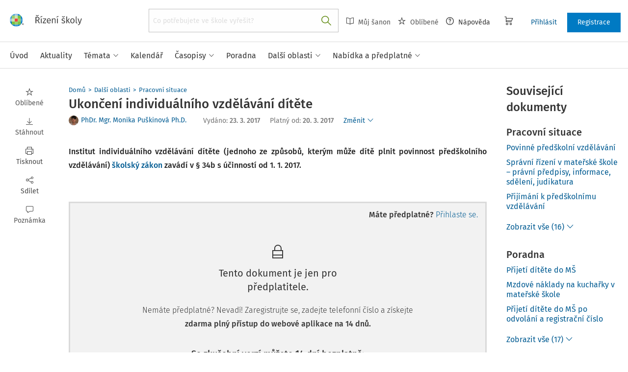

--- FILE ---
content_type: text/css
request_url: https://online-admin.rizeniskoly.cz/css/print.css?v=2.2.5
body_size: 3744
content:
/*addition to print styles from type.scss*/

body{
	padding:0 15pt !important;
	width:100%;
	/*overflow:hidden;*/
}

.row{
	margin:0 !important;
}

.column, .columns{
	float:none !important ;
	padding:0 !important;
	margin:0 !important;
	width:100% !important;
	flex: 0 0 100% !important;
	max-width: none !important;
}

.sections-divider{
	left: 0 !important;
}

/*
div.table{
	width:100%;
	border-top:1px solid #d8dbdd;
}

div.table .thead{
	display:none;
}

div.table .columns, div.table .column{
	float:left !important ;
	width:auto !important;
	padding-top:10pt !important;
}

div.table .columns.large-1{width:auto !important;}
div.table .columns.large-2{width:16% !important;}
div.table .columns.large-3{width:25% !important;}
div.table .columns.large-4{width:33% !important;}
div.table .columns.large-5{width:41% !important;}
div.table .columns.large-6{width:50% !important;}
*/


.owl-carousel,
.owl-wrapper-outer,
.owl-wrapper,
.owl-stage,
.owl-item{width:auto !important; transform:none !important}

.owl-item:not(.active){display: none !important;}


/* style from type.scss start*/
  * {
  background: transparent !important;
  color: #000 !important; /* Black prints faster: h5bp.com/s */
  box-shadow: none !important;
  text-shadow: none !important;
}



abbr[title]:after { content: " (" attr(title) ")"; }

/*Don't show links for images, or javascript/internal links*/
.ir a:after,
a[href^="javascript:"]:after,
a[href^="#"]:after { content: ""; }

a{text-decoration:none !important; color:#005B92 !important;}
a[href]:after { content: " "; }
abbr[title]:after { content: " "; }

pre,
blockquote {
  border: 1px solid #999;
  page-break-inside: avoid;
}

thead { display: table-header-group; /* h5bp.com/t */ }

tr,
img { page-break-inside: avoid; }

img { max-width: 100% !important; margin-bottom:10pt !important; }

.article img{
	max-width:350px !important;
}

@page { margin: 1cm 0.5cm 0.5cm; }

p,
h2,
h3 {
  orphans: 3;
  widows: 3;
}

h2,
h3 {page-break-after: avoid !important; }

.hide-on-print { display: none !important; }
.print-only { display: block !important; }
.hide-for-print { display: none !important; }
.show-for-print { display: inherit !important; }

hr{
	 border: 0; height: 0; border-top: 1px solid #ccc; border-bottom: 0;
}

.article hr{
	margin-bottom:20pt !important;
}

h1{
	font-size:21pt !important;
	margin:10pt 0 5pt 0 !important;
}

h2{
	font-size:17pt !important;
	margin:0 0 10pt 0 !important;
}

h3 {margin-bottom:5pt !important; font-weight:400 !important; font-size:15pt !important; text-transform:none !important;}
h3 + hr{
	display:none;
}
p, ul, ol{
	margin-bottom:20pt !important;
	margin-top:0pt !important;
	line-height:1.5 !important;
}

.panel:not(.info-panel){
	/*background-color:#eee !important;*/
	border:1px solid #e5e7e8 !important;
	padding: 20px;
}

.panel p:last-child{
	margin-bottom:0 !important;
}

.main{
	min-height:0 !important;
}



/* style from type.scss end */

/********************************/




body{
	padding:0 15pt !important;
	/*width:90%;*/
	font-family:Arial, Helvetica, sans-serif;
	/*overflow:hidden;*/
	font-size:9pt;
}

.header-bottom{
	text-align:center;
	height:auto;
}

.mc .header {border:0;}

.header .columns {
	float:none;
	width:100% !important;
}

.logo-wrap{
	position:relative;
	left:auto;
	right:auto;
	width:100%;
	display:block;
	margin-bottom:0 !important;
	margin-top:5pt !important;
}

.logo-print{
	clear:both;
	margin:20px 0 10px;
	height:26px;
	position:relative;
}

.body{
	padding-top:0;
}

.body .header{
	border-bottom:0 !important;
	margin-bottom:0 !important;
	padding-bottom:0;
}

.mc{
	border:0;

	/*@include radius(0);*/
}

.show-for-print{
	display:block !important;
}

/*
.row{
	margin:0 !important;
}

.column, .columns{
	float:left !important ;
	padding:0 !important;
	margin:0 !important;
	width:auto !important;
}
*/


.tags-wrap {
	position:relative !important;
}

.tag{
	height:auto !important;
	width:auto !important;
	margin-bottom:10pt !important;
	margin-top:5pt !important;
}

.contain-to-grid.fixed{
	position:relative;
	display:block !important;
}


.form-data-list .columns{
	float:left !important ;
	width:auto !important;
	padding-right: 5pt !important;
}

.panel.info-panel.big-panel.vertical-center.small-text-center{
	text-align:center !important;
	border: 1px solid #d8dbdd;
}

.person.mc, .index .person.promo-box {
    padding-top: 0 !important;
}

.width-100-per{width:100%}

.summary{margin:10pt 0;}
td, th{border-bottom:1px solid #ccc;}


.panel h3{
	margin-bottom: 20px !important;
}

.panel{
	padding:15pt;
	margin-bottom:20pt;
}

.perex p{
	font-weight:bold;
}

.props .author{
	margin-bottom:15pt !important;
}

.props .author p.person-name{
	margin-bottom:5px !important;
	margin-top:5px !important;
	font-weight:bold;
}
.props .author p.person-position{
	margin-bottom:0px !important;
	margin-top:0px !important;
}
.props .author p.person-mail{
	margin-top:0px !important;
	margin-bottom:5px !important;
}
.props .author .img-wrap img{
	margin-top:10pt !important;
}

.fixed-fluid-tile{
	height:auto !important;
}

.article .content-header h1 + .props .author .img-wrap {
    border-radius: 1000px;
    float: left;
    height: 50px;
    left: 0;
    margin-bottom: 10px;
    margin-right: 10px;
    overflow: hidden;
    width: 50px;
}

.article .content-header h1 + .props .author .img-wrap img {
    margin-top:0 !important;
}

.person-item {
    background-position: right -5px;
    background-repeat: no-repeat;
    background-size: 100px auto;
    height: auto;
    margin: 1.25rem 0 0.625rem;
    max-width: 330px;
    min-height: 100px;
    min-width: 255px;
    overflow: hidden;
    padding: 0 0 12px 115px;
    position: relative;

    background-size: auto auto;
    margin: 0;
    min-height: 125px;
    padding: 0 0 0 115px;

}

.person-item .img-wrap {
    border-radius: 1000px;
    height: 100px;
    left: 0;
    overflow: hidden;
    position: absolute;
    top: 0;
    width: 100px;
}

.person-item .person-position{
	margin-bottom:5pt !important;
}

.person-item h3{
	margin-top:0pt !important;
}

.accordion-navigation{
	margin-bottom: 20pt !important;
}

.accordion-navigation h2{
	display:block;
	clear:both;
	width:100%;
}

.accordion-navigation .content{
	margin-bottom: 20pt !important;
}

.clearfix::before, .clearfix::after {
    content: " ";
    display: table;
}
.clearfix::after {
    clear: both;
}



div.table {
    border-top: 1px solid #dedede;
    color: #666;
    font-size: 0.875rem;
    margin-bottom: 1.25rem;
    padding: 0 1.25rem;
}
div.table a {
    color: #666;
    display: block;
}
div.table .name-column {
    color: #000;
}
.accordion div.table .name-column {
    color: #07c;
}
div.table.collapse {
    padding: 0;
}
div.table.collapse .row {
    margin-left: 0;
    margin-right: 0;
}
div.table.collapse .columns, div.table.collapse .column {
    padding-left: 0;
    padding-right: 0;
}
div.table.half-gutter {
    padding: 0 0.625rem;
}
div.table.half-gutter .row {
    margin-left: -0.625rem;
    margin-right: -0.625rem;
}
div.table.half-gutter .columns, div.table.half-gutter .column {
    padding-left: 0.625rem;
    padding-right: 0.625rem;
}
div.table .row {
    border-bottom: 1px solid #dedede;
}
div.table .row .row {
    border-width: 0;
}
div.table .columns {
    padding-bottom: 9px;
    padding-top: 9px;
}
div.table.table-plain .row {
    border: 0 none;
}
.filter-wrap.no-margin + div.table {
    border-top-width: 0;
}


/* dauc */

.site-header{
	border-bottom:1px solid #ccc;
	padding:0pt 0 5pt;
	margin-bottom:24px;
}
div.site-header__inner-wrap{
	padding-left: 0;
}

.content-header .content-header__props {
	flex-wrap: wrap;
}
.content-header__labels{
	margin: 0 !important;
}

.list-item--person-2 .l-item__h h3 {
	font-size: 11pt !important;
}

.content-header__time-props{
	position: relative;
	top: -2px;
	font-size: 11pt !important;
}
.content-header .content-header__props .content-header__time-props > span{
	display: inline-block;
}

div.list-item--event-1{
	float: left;
	width: 49%;
}

div.list-item--event-1:nth-child(odd){
	clear: both;
}

div.list-item--event-1 .l-item__txt-wrap {
	flex: 0 0 100%;
	max-width: none;
}

div.list-item--event-1 .l-item__img-wrap img {
	max-width: 300px !important;
}

.panel .list-item--product, 
.article__related-products .list-item--product-2{
	display: flex;
	flex-direction: row;
  	text-align: left;
}
.panel .list-item--product .l-item__img-wrap {
  margin: 0 20px 15px;
  margin-left: 0;
}

.panel .list-item--product .l-item__txt-wrap .l-item__h h3,
.article__related-products .list-item--product-2 .l-item__txt-wrap .l-item__h h3
{
	font-size: 11pt !important;
}

.perex p {
	font-size: 10pt !important;
}

.header-section + .row > .columns.small-12.large-3, 
.header-section + .row > .columns.small-12 > .row > .columns.small-12.medium-3, 
.header-section + .row > .columns.small-12.medium-8.large-7 + .columns.small-12.medium-4.large-2,
.header-section + .row > .columns.small-12.medium-8.large-9.large-offset-1 + .columns.small-12.medium-4.large-2,
.header-section + section > .row > .columns.small-12.medium-4.large-3.order-2.medium-order-1.show-for-medium,
.header-section + .row > .columns.small-12.medium-3,
.flex-layout--3-cols-predpis > .col-1,
.flex-layout--3-cols-article > .col-1
{
	display: none;
}
.header-section + .row > .columns.small-12.large-3 + .columns.small-12.medium-8.large-7,
.header-section + .row > .columns.small-12 > .row > .columns.small-12.medium-3 + .columns.small-12.medium-7, 
.header-section + .row > .columns.small-12.medium-8.large-9.large-offset-1,
.header-section + section > .row > .columns.small-12.medium-8.large-9.order-1.medium-order-2,
.header-section + .row > .columns.small-12.medium-7
{
	flex: 0 0 100% !important;
	max-width: 100% !important;
}

.flex-layout--3-cols-predpis, 
.flex-layout--3-cols-article{
	flex-direction: column !important;
	max-width: none;
}

div.grid-list-3-col {
	grid-template-columns: 1fr;
}
div.grid-list-3-col > .grid-item{
	max-width: none;
}


div.flex-layout--3-cols-predpis > div.col-2,
div.flex-layout--3-cols-predpis > div.col-3,
div.flex-layout--3-cols-article > div.col-2,
div.flex-layout--3-cols-article > div.col-3,
div.article__abstract
{
	padding: 0;
}

div.row.double-gutter .columns{
	padding-left: 0 !important;
	padding-right: 0 !important;
}

.panel--callout-info .icon-txt-info{
	display: none;
}

.header-section {
	padding: 10px 0 15px;
	margin-bottom: 15px;
}

.labels-list{
	margin-bottom: 0 !important;
}

.labels-list .label span, .labels-list .tag span, .labels-list .chip span, .labels-list li span {
	background: #ccc !important;
	border-radius: 50px;
}

.l-item__img-wrap img{
	margin-bottom: 0 !important;
}

.tabs{
	margin-top: 10px;
	margin-bottom: 0;
}

.list-item--article-2 .l-item__h h3 {
	font-size: 13pt !important;
}
.list-item--article-2 .l-item__perex p{
	margin-bottom: 10px !important;
}

.article__related{
	margin-top: 30px;
	margin-top: 0;
	padding-top: 30px;
	margin-left: 20px;
}

.list-item--magazine-1 {
	flex-direction: row;
}
.l-item__img-wrap{
	margin-right: 15px !important;
}

.calendar-wrap--horizontal .tabs.vertical{
	display: none;
}

/* ASPI */

.aspi_content .clanek .odstavec, .aspi_content .odrazka-obsah {
	font-size: 10pt;
}
.aspi_content .odrazka{
	position: relative;
}
.aspi_content .odrazka:before{
	content: "\25A0";
	position: absolute;
	left: 0;
	top: 4px;
	font-size: 8px;
} 

.aspi_content .nazev-1{
	font-size:17pt !important;
	margin:0 0 10pt 0 !important;
}

.aspi_content .nazev-2 {
	margin-bottom:5pt !important; 
	font-weight:400 !important; 
	font-size:15pt !important; 
	text-transform:none !important;}

.accordion-item-selection-checkbox{
	display: none;
}
.accordion-item-selection-checkbox  + a, .accordion-item-selection-checkbox  ~ .accordion-content{
	padding-left: 15px;
}



.no-print, .hide-for-print, .hide-on-print,
button, .button, .promo-box, .box, aside, .side-bar,
.breadcrumbs, .toolbar-panel, .reveal-modal, .foot,
.zoom-info,  .production-menu, .pagination, .header-top, .account-area-wrap, .user-area-wrap,
.products-strip, .logo, .postage-note, .facet, .benefits, .share-tools,
.search-form, .search, .contact_parking, .discount, .toolbar, .socials-list,  .user-area-wrap, .share-wrap,
.spinner, .main-navi, .logo-wrap span, .owl-controls, .header-divider, #off-canvas-toggle, .top-bar, .panel form,
.checkout-steps, .discount form, .summary-tools, .header-back, .gallery-thumbs-wrap, .variant-product-box, .benefits,
.magellan-container .tabs, .head-tools-wrap, form, .promo-box-wrap, .at-share-btn-elements, div.table .icon-gray,

.content-header__links, .site-header__tools-wrap, .site-header__bottom, .mobile-filter__top, .search__tools, 
.article__tools-list, .article__authors, .article__labels-list, .header-section--pattern, .l-item__tools, .tools-wrap.tools-box,
.cookie-consent,

.question-props__status, .question-history, .question-categories, .articles-list__sorting, .alert-box, .cta-panel,

a[href]::after

{display:none !important;}


header.content-header > form, .flex-layout--3-cols-article > .col-0 + .col-1{
	display: block !important;
	max-width: none;
}


/* article with image (rs - extra clanky) */

.article-body__image{
	flex: 0 0 150px !important;
	padding-top: 30px !important;
	
}
.article-body__image + .columns{
	flex: 0 0 calc(100% - 200px) !important;
	padding-left: 40px !important;
}


/********************************************************************************************/


.header__inner-wrap{
	max-width: 100vw;
}

.site-header__inner-wrap{
	max-width: 100vw;
	margin-left: 0;
}

.logo-print{
	margin: 0 !important;
	/*position: relative;
	left: -30px;*/
}

.grid-layout--4-cols-predpis{
	max-width: 100vw;
	display: block;
	grid-template-areas:
	"head head head head" 
	"body body body body" 
	"rltd rltd rltd rltd";
	padding-left: 0;
	padding-right: 0;
}


.grid-layout--4-cols-predpis .article__body{
	padding: 0;
}



.grid-layout--4-cols-predpis .col-2, .grid-layout--4-cols-predpis .col-4, .sticky-outer-wrapper {display:none !important;}

.flex-layout--4-cols-article .col-2:has(.article__body){flex-basis: 100%;}
.flex-layout--4-cols-article .col-2 .article__body{padding-left: 0;}

.aspi_content .odrazky-pismena > .odrazka:before, 
.aspi_content .odrazky-cisla > .odrazka:before{display: none;}
.aspi_content p.footnote, .aspi_content p:has(span.footnote){margin-bottom: 3px !important}

--- FILE ---
content_type: application/xml; charset=utf-8
request_url: https://online-admin.rizeniskoly.cz/get.php
body_size: 7034
content:
<?xml version="1.0" encoding="UTF-8"?><return>
	<result>1</result>
	<data>
<item>
  <id>831</id>
  <name><![CDATA[Ukončení individuálního vzdělávání dítěte]]></name>
  <description><![CDATA[<p style="text-align: justify;"><strong>Institut individuálního vzdělávání dítěte (jednoho ze způsobů, kterým může dítě plnit povinnost předškolního vzdělávání) <a href="https://www.rizeniskoly.cz/predpisy/predpis-561-2004-sb.p-373.html">školský zákon</a> zavádí v § 34b s účinností od 1. 1. 2017.</strong></p>]]></description>
  <f_ok>1</f_ok>
  <status>2</status>
  <f_free>0</f_free>
  <publish_date>1490266800</publish_date>
  <actualization_date>0</actualization_date>
  <last_change_time>1490266800</last_change_time>
  <f_delete>0</f_delete>
  <ctime>1490159780</ctime>
  <cuser_admin/>
  <mtime>1673903390</mtime>
  <muser_admin/>
  <alias_url/>
  <category/>
  <content>
    <record>
      <id>919</id>
      <situation_id>831</situation_id>
      <valid_from>1490007600</valid_from>
      <valid_to>0</valid_to>
      <substatus>101</substatus>
      <body><![CDATA[a]]></body>
      <publish_date>1490266800</publish_date>
      <f_last_timeline>1</f_last_timeline>
      <f_same_as_previous_timeline>0</f_same_as_previous_timeline>
      <ctime>1490159780</ctime>
      <cuser_admin/>
      <mtime>1673903382</mtime>
      <muser_admin>13</muser_admin>
      <situation/>
    </record>
  </content>
  <url><![CDATA[/pracovni-situace/ukonceni-individualniho-vzdelavani-ditete.zs-831.html]]></url>
  <preview_hash><![CDATA[7c9f6a8576a45ec4d25936ff893e62b4]]></preview_hash>
</item><document>
  <id>41368</id>
  <meta_id>26</meta_id>
  <node_id>831</node_id>
  <node_label><![CDATA[Ukončení individuálního vzdělávání dítěte]]></node_label>
  <f_delete>0</f_delete>
  <f_merge_service>0</f_merge_service>
  <ctime>1651581803</ctime>
  <mtime>1673903390</mtime>
  <meta_label/>
  <node_content>
    <content_type_id>25</content_type_id>
    <title><![CDATA[Ukončení individuálního vzdělávání dítěte]]></title>
    <url><![CDATA[/pracovni-situace/ukonceni-individualniho-vzdelavani-ditete.zs-831.html]]></url>
    <perex><![CDATA[Institut individuálního vzdělávání dítěte (jednoho ze způsobů, kterým může dítě plnit povinnost předškolního vzdělávání) školský zákon zavádí v § 34b s účinností od 1. 1. 2017.]]></perex>
    <ctime>1490159780</ctime>
    <mtime>1490266800</mtime>
    <date>1490266800</date>
    <actualization_date>1490007600</actualization_date>
    <magazine_author_id>
      <record>7</record>
    </magazine_author_id>
  </node_content>
</document><chain>
  <codelist_category>
    <record>
      <id>29</id>
      <name><![CDATA[Správní řízení v MŠ]]></name>
      <name_nondiak><![CDATA[spravnirizenivms]]></name_nondiak>
      <description/>
      <u_hash><![CDATA[RISKO_8e575b9d652282e139765045586277e7]]></u_hash>
      <parent_id>19</parent_id>
      <depth>1</depth>
      <static_count_children/>
      <sort>0</sort>
      <f_delete>0</f_delete>
      <f_public>1</f_public>
      <cfg><![CDATA[]]></cfg>
      <ctime>1652098874</ctime>
      <cuser_admin>2</cuser_admin>
      <cuser_person/>
      <mtime/>
      <muser_admin/>
      <muser_person/>
      <dauc_old_id/>
      <f_synced>1</f_synced>
      <url><![CDATA[/temata/spravni-rizeni-v-ms]]></url>
      <seo_name><![CDATA[spravni-rizeni-v-ms]]></seo_name>
      <portal/>
      <portal_id/>
      <children/>
      <cuser/>
      <muser/>
    </record>
  </codelist_category>
  <codelist_school_owner>
    <record>
      <id>1</id>
      <name><![CDATA[Škola veřejná]]></name>
      <name_nondiak><![CDATA[skolaverejna]]></name_nondiak>
      <parent_id/>
      <depth/>
      <static_count_children/>
      <f_delete>0</f_delete>
      <f_public>0</f_public>
      <cfg><![CDATA[]]></cfg>
      <ctime>1652098360</ctime>
      <cuser_admin>2</cuser_admin>
      <cuser_person/>
      <mtime>1748424774</mtime>
      <muser_admin>15</muser_admin>
      <muser_person/>
      <children/>
      <cuser/>
      <muser/>
    </record>
    <record>
      <id>2</id>
      <name><![CDATA[Škola církevní]]></name>
      <name_nondiak><![CDATA[skolacirkevni]]></name_nondiak>
      <parent_id/>
      <depth/>
      <static_count_children/>
      <f_delete>0</f_delete>
      <f_public>0</f_public>
      <cfg><![CDATA[]]></cfg>
      <ctime>1652098389</ctime>
      <cuser_admin>2</cuser_admin>
      <cuser_person/>
      <mtime>1748424784</mtime>
      <muser_admin>15</muser_admin>
      <muser_person/>
      <children/>
      <cuser/>
      <muser/>
    </record>
    <record>
      <id>3</id>
      <name><![CDATA[Škola soukromá]]></name>
      <name_nondiak><![CDATA[skolasoukroma]]></name_nondiak>
      <parent_id/>
      <depth/>
      <static_count_children/>
      <f_delete>0</f_delete>
      <f_public>0</f_public>
      <cfg><![CDATA[]]></cfg>
      <ctime>1652098397</ctime>
      <cuser_admin>2</cuser_admin>
      <cuser_person/>
      <mtime>1748424792</mtime>
      <muser_admin>15</muser_admin>
      <muser_person/>
      <children/>
      <cuser/>
      <muser/>
    </record>
    <record>
      <id>4</id>
      <name><![CDATA[Jiné]]></name>
      <name_nondiak><![CDATA[jine]]></name_nondiak>
      <parent_id/>
      <depth/>
      <static_count_children/>
      <f_delete>0</f_delete>
      <f_public>0</f_public>
      <cfg><![CDATA[]]></cfg>
      <ctime>1652098407</ctime>
      <cuser_admin>2</cuser_admin>
      <cuser_person/>
      <mtime>1748424801</mtime>
      <muser_admin>15</muser_admin>
      <muser_person/>
      <children/>
      <cuser/>
      <muser/>
    </record>
  </codelist_school_owner>
  <rel_group>
    <record>
      <content_type_id>25</content_type_id>
      <content_type_label><![CDATA[Pracovní situace]]></content_type_label>
      <renderer><![CDATA[document]]></renderer>
      <records>
        <record>
          <label><![CDATA[Povinné předškolní vzdělávání]]></label>
          <url><![CDATA[/pracovni-situace/povinne-predskolni-vzdelavani.zs-1430.html]]></url>
          <node_id>1430</node_id>
          <date>1643626800</date>
          <actualization_date>1641812400</actualization_date>
        </record>
        <record>
          <label><![CDATA[Správní řízení v mateřské škole – právní předpisy, informace, sdělení, judikatura]]></label>
          <url><![CDATA[/pracovni-situace/spravni-rizeni-v-materske-skole-pravni-predpisy-informace-sdeleni-judikatura.zs-827.html]]></url>
          <node_id>827</node_id>
          <date>1490266800</date>
          <actualization_date>1490007600</actualization_date>
        </record>
        <record>
          <label><![CDATA[Přijímání k předškolnímu vzdělávání]]></label>
          <url><![CDATA[/pracovni-situace/prijimani-k-predskolnimu-vzdelavani.zs-828.html]]></url>
          <node_id>828</node_id>
          <date>1490266800</date>
          <actualization_date>1490007600</actualization_date>
        </record>
        <record>
          <label><![CDATA[Přijímání k předškolnímu vzdělávání v mateřské škole dle § 16 odst. 9 školského zákona]]></label>
          <url><![CDATA[/pracovni-situace/prijimani-k-predskolnimu-vzdelavani-v-materske-skole-dle-16-odst-9-skolskeho-zakona.zs-829.html]]></url>
          <node_id>829</node_id>
          <date>1490266800</date>
          <actualization_date>1490007600</actualization_date>
        </record>
        <record>
          <label><![CDATA[Ukončení předškolního vzdělávání]]></label>
          <url><![CDATA[/pracovni-situace/ukonceni-predskolniho-vzdelavani.zs-830.html]]></url>
          <node_id>830</node_id>
          <date>1490266800</date>
          <actualization_date>1490007600</actualization_date>
        </record>
        <record>
          <label><![CDATA[Správní řízení ve druhém stupni]]></label>
          <url><![CDATA[/pracovni-situace/spravni-rizeni-ve-druhem-stupni.zs-833.html]]></url>
          <node_id>833</node_id>
          <date>1490266800</date>
          <actualization_date>1490007600</actualization_date>
        </record>
        <record>
          <label><![CDATA[Přerušení a zastavení správního řízení]]></label>
          <url><![CDATA[/pracovni-situace/preruseni-a-zastaveni-spravniho-rizeni.zs-407.html]]></url>
          <node_id>407</node_id>
          <date>1361962800</date>
          <actualization_date>1361962800</actualization_date>
        </record>
        <record>
          <label><![CDATA[Doplňkové děti - MŠ]]></label>
          <url><![CDATA[/pracovni-situace/doplnkove-deti-ms.zs-410.html]]></url>
          <node_id>410</node_id>
          <date>1361962800</date>
          <actualization_date>1361962800</actualization_date>
        </record>
        <record>
          <label><![CDATA[Žádost o individuální (domácí) vzdělávání]]></label>
          <url><![CDATA[/pracovni-situace/zadost-o-individualni-domaci-vzdelavani.zs-744.html]]></url>
          <node_id>744</node_id>
          <date>1454324400</date>
          <actualization_date>1454324400</actualization_date>
        </record>
        <record>
          <label><![CDATA[Vyřizování stížností - směrnice]]></label>
          <url><![CDATA[/pracovni-situace/vyrizovani-stiznosti-smernice.zs-1035.html]]></url>
          <node_id>1035</node_id>
          <date>1574420400</date>
          <actualization_date>1509534000</actualization_date>
        </record>
        <record>
          <label><![CDATA[Postup v průběhu správního řízení - zahájení správního řízení]]></label>
          <url><![CDATA[/pracovni-situace/postup-v-prubehu-spravniho-rizeni-zahajeni-spravniho-rizeni.zs-811.html]]></url>
          <node_id>811</node_id>
          <date>1489575600</date>
          <actualization_date>1488366000</actualization_date>
        </record>
        <record>
          <label><![CDATA[Možnost vzdělávat se současně ve více mateřských školách]]></label>
          <url><![CDATA[/pracovni-situace/moznost-vzdelavat-se-soucasne-ve-vice-materskych-skolach.zs-846.html]]></url>
          <node_id>846</node_id>
          <date>1496138400</date>
          <actualization_date>1496052000</actualization_date>
        </record>
        <record>
          <label><![CDATA[Žádost o přijetí k předškolnímu vzdělávání (přihláška)]]></label>
          <url><![CDATA[/pracovni-situace/zadost-o-prijeti-k-predskolnimu-vzdelavani-prihlaska.zs-406.html]]></url>
          <node_id>406</node_id>
          <date>1361962800</date>
          <actualization_date>1361962800</actualization_date>
        </record>
        <record>
          <label><![CDATA[Rozhodnutí o přijetí a nepřijetí k předškolnímu vzdělávání]]></label>
          <url><![CDATA[/pracovni-situace/rozhodnuti-o-prijeti-a-neprijeti-k-predskolnimu-vzdelavani.zs-408.html]]></url>
          <node_id>408</node_id>
          <date>1361962800</date>
          <actualization_date>1361962800</actualization_date>
        </record>
        <record>
          <label><![CDATA[Oznámení rozhodnutí]]></label>
          <url><![CDATA[/pracovni-situace/oznameni-rozhodnuti.zs-409.html]]></url>
          <node_id>409</node_id>
          <date>1361962800</date>
          <actualization_date>1361962800</actualization_date>
        </record>
        <record>
          <label><![CDATA[Přijímací řízení k předškolnímu vzdělávání]]></label>
          <url><![CDATA[/pracovni-situace/prijimaci-rizeni-k-predskolnimu-vzdelavani.zs-405.html]]></url>
          <node_id>405</node_id>
          <date>1361962800</date>
          <actualization_date>1361962800</actualization_date>
        </record>
        <record>
          <label><![CDATA[Soudní přezkum a rozhodnutí ředitele školy]]></label>
          <url><![CDATA[/pracovni-situace/soudni-prezkum-a-rozhodnuti-reditele-skoly.zs-728.html]]></url>
          <node_id>728</node_id>
          <date>1437300000</date>
          <actualization_date>1437300000</actualization_date>
        </record>
        <record>
          <label><![CDATA[Správní řízení související s poskytováním školního stravování]]></label>
          <url><![CDATA[/pracovni-situace/spravni-rizeni-souvisejici-s-poskytovanim-skolniho-stravovani.zs-757.html]]></url>
          <node_id>757</node_id>
          <date>1459850400</date>
          <actualization_date>1459850400</actualization_date>
        </record>
        <record>
          <label><![CDATA[Přijímací řízení na MŠ a ZŠ a časté chyby v ochraně dat]]></label>
          <url><![CDATA[/pracovni-situace/prijimaci-rizeni-na-ms-a-zs-a-caste-chyby-v-ochrane-dat.zs-1681.html]]></url>
          <node_id>1681</node_id>
          <date>1712224800</date>
          <actualization_date>1712224800</actualization_date>
        </record>
      </records>
    </record>
    <record>
      <content_type_id>16</content_type_id>
      <content_type_label><![CDATA[Poradna]]></content_type_label>
      <renderer><![CDATA[document]]></renderer>
      <records>
        <record>
          <label><![CDATA[Přijetí dítěte do MŠ]]></label>
          <url><![CDATA[/detail-otazky/1409/prijeti-ditete-do-ms]]></url>
          <node_id>1409</node_id>
          <date>1715335200</date>
        </record>
        <record>
          <label><![CDATA[Mzdové náklady na kuchařky v mateřské škole]]></label>
          <url><![CDATA[/detail-otazky/1745/mzdove-naklady-na-kucharky-v-materske-skole]]></url>
          <node_id>1745</node_id>
          <date>1741345200</date>
        </record>
        <record>
          <label><![CDATA[Přijetí dítěte do MŠ po odvolání a registrační číslo]]></label>
          <url><![CDATA[/detail-otazky/1775/prijeti-ditete-do-ms-po-odvolani-a-registracni-cislo]]></url>
          <node_id>1775</node_id>
          <date>1742814000</date>
        </record>
        <record>
          <label><![CDATA[Adaptační doba pro dítě v MŠ a možnost vyloučení]]></label>
          <url><![CDATA[/detail-otazky/1871/adaptacni-doba-pro-dite-v-ms-a-moznost-vylouceni]]></url>
          <node_id>1871</node_id>
          <date>1747821600</date>
        </record>
        <record>
          <label><![CDATA[Příspěvek z FKSP na obědy u školky]]></label>
          <url><![CDATA[/detail-otazky/1813/prispevek-z-fksp-na-obedy-u-skolky]]></url>
          <node_id>1813</node_id>
          <date>1744020000</date>
        </record>
        <record>
          <label><![CDATA[Navýšení kapacity školní jídelny]]></label>
          <url><![CDATA[/detail-otazky/1815/navyseni-kapacity-skolni-jidelny]]></url>
          <node_id>1815</node_id>
          <date>1744106400</date>
        </record>
        <record>
          <label><![CDATA[Možnost současného přihlášení dítěte ve dvou mateřských školách]]></label>
          <url><![CDATA[/detail-otazky/1827/moznost-soucasneho-prihlaseni-ditete-ve-dvou-materskych-skolach]]></url>
          <node_id>1827</node_id>
          <date>1744711200</date>
        </record>
        <record>
          <label><![CDATA[Vzdělávání předškoláků mimo MŠ]]></label>
          <url><![CDATA[/detail-otazky/1257/vzdelavani-predskolaku-mimo-ms]]></url>
          <node_id>1257</node_id>
          <date>1704711600</date>
        </record>
        <record>
          <label><![CDATA[Pracovní zařazení učitelky MŠ vyučující žáka-cizince českému jazyku]]></label>
          <url><![CDATA[/detail-otazky/1347/pracovni-zarazeni-ucitelky-ms-vyucujici-zaka-cizince-ceskemu-jazyku]]></url>
          <node_id>1347</node_id>
          <date>1710846000</date>
        </record>
        <record>
          <label><![CDATA[Přiznání podpůrného opatření prodloužení délky studia střední školy – nutnost podávání žádosti a vydávání rozhodnutí]]></label>
          <url><![CDATA[/detail-otazky/1367/priznani-podpurneho-opatreni-prodlouzeni-delky-studia-stredni-skoly-nutnost-podavani-zadosti-a-vydavani-rozhodnuti]]></url>
          <node_id>1367</node_id>
          <date>1712138400</date>
        </record>
        <record>
          <label><![CDATA[Dítě se zlomenou rukou v MŠ]]></label>
          <url><![CDATA[/detail-otazky/1391/dite-se-zlomenou-rukou-v-ms]]></url>
          <node_id>1391</node_id>
          <date>1714644000</date>
        </record>
        <record>
          <label><![CDATA[Adaptační období v MŠ a bezpečnost]]></label>
          <url><![CDATA[/detail-otazky/1401/adaptacni-obdobi-v-ms-a-bezpecnost]]></url>
          <node_id>1401</node_id>
          <date>1714989600</date>
        </record>
        <record>
          <label><![CDATA[Nesouhlas s přijetím dítěte do ZŠ po ukončení správního řízení]]></label>
          <url><![CDATA[/detail-otazky/1907/nesouhlas-s-prijetim-ditete-do-zs-po-ukonceni-spravniho-rizeni]]></url>
          <node_id>1907</node_id>
          <date>1750932000</date>
        </record>
        <record>
          <label><![CDATA[Docházka do MŠ v předškolním roce dítěte]]></label>
          <url><![CDATA[/detail-otazky/1935/dochazka-do-ms-v-predskolnim-roce-ditete]]></url>
          <node_id>1935</node_id>
          <date>1753264800</date>
        </record>
        <record>
          <label><![CDATA[Předškolák a očkování]]></label>
          <url><![CDATA[/detail-otazky/33/predskolak-a-ockovani]]></url>
          <node_id>33</node_id>
          <date>1652004000</date>
        </record>
        <record>
          <label><![CDATA[Pedagogické koncepce]]></label>
          <url><![CDATA[/detail-otazky/45/pedagogicke-koncepce]]></url>
          <node_id>45</node_id>
          <date>1608202800</date>
        </record>
        <record>
          <label><![CDATA[Směrnice]]></label>
          <url><![CDATA[/detail-otazky/51/smernice]]></url>
          <node_id>51</node_id>
          <date>1605870000</date>
        </record>
        <record>
          <label><![CDATA[Dobrovolnická práce]]></label>
          <url><![CDATA[/detail-otazky/61/dobrovolnicka-prace]]></url>
          <node_id>61</node_id>
          <date>1605697200</date>
        </record>
        <record>
          <label><![CDATA[Jmenování ředitelky]]></label>
          <url><![CDATA[/detail-otazky/71/jmenovani-reditelky]]></url>
          <node_id>71</node_id>
          <date>1604574000</date>
        </record>
        <record>
          <label><![CDATA[Vychovatelka ŠD]]></label>
          <url><![CDATA[/detail-otazky/77/vychovatelka-sd]]></url>
          <node_id>77</node_id>
          <date>1603101600</date>
        </record>
      </records>
    </record>
    <record>
      <content_type_id>2</content_type_id>
      <content_type_label><![CDATA[Zákony]]></content_type_label>
      <renderer><![CDATA[document]]></renderer>
      <records>
        <record>
          <label><![CDATA[561/2004 Sb. o předškolním, základním, středním, vyšším odborném a jiném vzdělávání (školský zákon)]]></label>
          <url><![CDATA[/predpisy/predpis-561-2004-sb.p-373.html]]></url>
          <node_id>373</node_id>
        </record>
      </records>
    </record>
    <record>
      <content_type_id>27</content_type_id>
      <content_type_label><![CDATA[Vzory]]></content_type_label>
      <renderer><![CDATA[download]]></renderer>
      <records>
        <record>
          <id>516</id>
          <name><![CDATA[Rozhodnutí o ukončení individuálního vzdělávání]]></name>
          <original_name><![CDATA[]]></original_name>
          <remote_name><![CDATA[]]></remote_name>
          <src><![CDATA[516.docx]]></src>
          <thumbnail><![CDATA[]]></thumbnail>
          <description><![CDATA[Ukončení individuálního vzdělávání dítěte]]></description>
          <ctime>1511876982</ctime>
          <cuser_admin/>
          <mtime>1513353029</mtime>
          <muser_admin>14</muser_admin>
          <f_public>1</f_public>
          <f_highlight>0</f_highlight>
          <keywords><![CDATA[]]></keywords>
          <type>6</type>
          <class><![CDATA[example]]></class>
          <subtype>0</subtype>
          <f_delete>0</f_delete>
          <width>0</width>
          <height>0</height>
          <size>0</size>
          <sort>14</sort>
          <static_count_download>149</static_count_download>
          <download_link><![CDATA[/vzory/rozhodnuti-o-ukonceni-individualniho-vzdelavani.tm-516.docx]]></download_link>
          <photo_to_cat/>
          <photogal_category_id/>
          <media_src><![CDATA[/mediagallery/wkcz_template/file/example/file/516.docx]]></media_src>
          <public_media_src><![CDATA[/mediagallery/wkcz_template/file/example/file/516.docx]]></public_media_src>
          <media_system_src><![CDATA[/var/www/static/rizeniskoly.cz/data/mediagallery/wkcz_template/file/example/file/516.docx]]></media_system_src>
          <thumbnail_src/>
          <cuser/>
          <muser/>
          <file_size/>
          <node_id>516</node_id>
        </record>
      </records>
    </record>
  </rel_group>
  <aspi_predpis>
    <record>
      <id>373</id>
      <aspi_id><![CDATA[561/2004 Sb.]]></aspi_id>
      <name><![CDATA[561/2004 Sb. o předškolním, základním, středním, vyšším odborném a jiném vzdělávání (školský zákon)]]></name>
      <short_name><![CDATA[561/2004 Sb. o předškolním, základním, středním, vyšším odborném a jiném vzdělávání (školský zákon)]]></short_name>
      <aspi_name><![CDATA[561/2004 Sb. o předškolním, základním, středním, vyšším odborném a jiném vzdělávání (školský zákon)]]></aspi_name>
      <ciastka><![CDATA[190/2004]]></ciastka>
      <druh><![CDATA[Zákon]]></druh>
      <pramen><![CDATA[Sbírky zákonů]]></pramen>
      <source/>
      <valid_from><![CDATA[01.01.2005]]></valid_from>
      <law_id>58471</law_id>
      <f_public>1</f_public>
      <f_free>0</f_free>
      <f_slave>0</f_slave>
      <f_title>0</f_title>
      <f_komentar>0</f_komentar>
      <static_count_commented_paragraf>0</static_count_commented_paragraf>
      <static_count_judikat>99</static_count_judikat>
      <static_count_slave>0</static_count_slave>
      <f_delete>0</f_delete>
      <ctime>1342098535</ctime>
      <cuser_admin/>
      <mtime>1769494545</mtime>
      <muser_admin/>
      <f_sync_judikat>1</f_sync_judikat>
      <search_tag><![CDATA[školský zákon]]></search_tag>
      <f_paragraph_related>1</f_paragraph_related>
      <f_top>0</f_top>
      <top_until>0</top_until>
      <url><![CDATA[/predpisy/predpis-561-2004-sb.p-373.html]]></url>
      <komentar/>
      <article/>
      <judikat/>
      <predpis_category/>
      <predpis_meta/>
      <predpis_alt/>
      <predpis_timeline/>
      <cuser/>
      <muser/>
      <times/>
      <last_actualization/>
      <next_actualization/>
    </record>
    <record>
      <id>373</id>
      <aspi_id><![CDATA[561/2004 Sb.]]></aspi_id>
      <name><![CDATA[561/2004 Sb. o předškolním, základním, středním, vyšším odborném a jiném vzdělávání (školský zákon)]]></name>
      <short_name><![CDATA[561/2004 Sb. o předškolním, základním, středním, vyšším odborném a jiném vzdělávání (školský zákon)]]></short_name>
      <aspi_name><![CDATA[561/2004 Sb. o předškolním, základním, středním, vyšším odborném a jiném vzdělávání (školský zákon)]]></aspi_name>
      <ciastka><![CDATA[190/2004]]></ciastka>
      <druh><![CDATA[Zákon]]></druh>
      <pramen><![CDATA[Sbírky zákonů]]></pramen>
      <source/>
      <valid_from><![CDATA[01.01.2005]]></valid_from>
      <law_id>58471</law_id>
      <f_public>1</f_public>
      <f_free>0</f_free>
      <f_slave>0</f_slave>
      <f_title>0</f_title>
      <f_komentar>0</f_komentar>
      <static_count_commented_paragraf>0</static_count_commented_paragraf>
      <static_count_judikat>99</static_count_judikat>
      <static_count_slave>0</static_count_slave>
      <f_delete>0</f_delete>
      <ctime>1342098535</ctime>
      <cuser_admin/>
      <mtime>1769494545</mtime>
      <muser_admin/>
      <f_sync_judikat>1</f_sync_judikat>
      <search_tag><![CDATA[školský zákon]]></search_tag>
      <f_paragraph_related>1</f_paragraph_related>
      <f_top>0</f_top>
      <top_until>0</top_until>
      <url><![CDATA[/predpisy/predpis-561-2004-sb.p-373.html]]></url>
      <komentar/>
      <article/>
      <judikat/>
      <predpis_category/>
      <predpis_meta/>
      <predpis_alt/>
      <predpis_timeline/>
      <cuser/>
      <muser/>
      <times/>
      <last_actualization/>
      <next_actualization/>
    </record>
  </aspi_predpis>
  <codelist_role>
    <record>
      <id>2</id>
      <name><![CDATA[Zástupce]]></name>
      <name_nondiak><![CDATA[zastupce]]></name_nondiak>
      <parent_id/>
      <depth/>
      <static_count_children/>
      <f_delete>0</f_delete>
      <f_public>0</f_public>
      <cfg><![CDATA[]]></cfg>
      <ctime>1652098543</ctime>
      <cuser_admin>2</cuser_admin>
      <cuser_person/>
      <mtime/>
      <muser_admin/>
      <muser_person/>
      <children/>
      <cuser/>
      <muser/>
    </record>
    <record>
      <id>1</id>
      <name><![CDATA[Ředitel]]></name>
      <name_nondiak><![CDATA[reditel]]></name_nondiak>
      <parent_id/>
      <depth/>
      <static_count_children/>
      <f_delete>0</f_delete>
      <f_public>0</f_public>
      <cfg><![CDATA[]]></cfg>
      <ctime>1652098539</ctime>
      <cuser_admin>2</cuser_admin>
      <cuser_person/>
      <mtime/>
      <muser_admin/>
      <muser_person/>
      <children/>
      <cuser/>
      <muser/>
    </record>
  </codelist_role>
  <codelist_term>
    <record>
      <id>2</id>
      <name><![CDATA[Školy mateřské]]></name>
      <name_nondiak><![CDATA[skolymaterske]]></name_nondiak>
      <description><![CDATA[]]></description>
      <search_tag><![CDATA[MŠ|Školka|Mateřské školy|Škola mateřská]]></search_tag>
      <u_hash><![CDATA[DAUC_1f138378b13f771c2d9ad57a9eb76813]]></u_hash>
      <parent_id/>
      <depth/>
      <static_count_children/>
      <f_delete>0</f_delete>
      <f_public>0</f_public>
      <f_top>0</f_top>
      <cfg><![CDATA[]]></cfg>
      <ctime>1655212239</ctime>
      <cuser_admin/>
      <cuser_person/>
      <mtime>1760954751</mtime>
      <muser_admin>15</muser_admin>
      <muser_person/>
      <f_synced>1</f_synced>
      <url><![CDATA[/tema/skoly-materske]]></url>
      <seo_name><![CDATA[skoly-materske]]></seo_name>
      <portal/>
      <portal_id/>
      <children/>
      <cuser/>
      <muser/>
    </record>
    <record>
      <id>673</id>
      <name><![CDATA[Individuální vzdělávání]]></name>
      <name_nondiak><![CDATA[individualnivzdelavani]]></name_nondiak>
      <description><![CDATA[]]></description>
      <search_tag><![CDATA[]]></search_tag>
      <u_hash><![CDATA[RISKO_acd5cf9815395a1ad8d6973150f31a97]]></u_hash>
      <parent_id/>
      <depth/>
      <static_count_children/>
      <f_delete>0</f_delete>
      <f_public>1</f_public>
      <f_top>0</f_top>
      <cfg><![CDATA[]]></cfg>
      <ctime>1660722413</ctime>
      <cuser_admin/>
      <cuser_person/>
      <mtime/>
      <muser_admin/>
      <muser_person/>
      <f_synced>1</f_synced>
      <url><![CDATA[/tema/individualni-vzdelavani]]></url>
      <seo_name><![CDATA[individualni-vzdelavani]]></seo_name>
      <portal/>
      <portal_id/>
      <children/>
      <cuser/>
      <muser/>
    </record>
    <record>
      <id>96</id>
      <name><![CDATA[Správní řízení]]></name>
      <name_nondiak><![CDATA[spravnirizeni]]></name_nondiak>
      <description><![CDATA[]]></description>
      <search_tag><![CDATA[]]></search_tag>
      <u_hash><![CDATA[DAUC_66114ab09a77e1f095255bf51b831784]]></u_hash>
      <parent_id/>
      <depth/>
      <static_count_children/>
      <f_delete>0</f_delete>
      <f_public>0</f_public>
      <f_top>0</f_top>
      <cfg><![CDATA[]]></cfg>
      <ctime>1655300241</ctime>
      <cuser_admin/>
      <cuser_person/>
      <mtime/>
      <muser_admin/>
      <muser_person/>
      <f_synced>1</f_synced>
      <url><![CDATA[/tema/spravni-rizeni]]></url>
      <seo_name><![CDATA[spravni-rizeni]]></seo_name>
      <portal/>
      <portal_id/>
      <children/>
      <cuser/>
      <muser/>
    </record>
  </codelist_term>
  <codelist_school_type>
    <record>
      <id>4</id>
      <name><![CDATA[Škola mateřská]]></name>
      <name_nondiak><![CDATA[skolamaterska]]></name_nondiak>
      <parent_id/>
      <depth/>
      <static_count_children/>
      <f_delete>0</f_delete>
      <f_public>0</f_public>
      <cfg><![CDATA[]]></cfg>
      <ctime>1652098445</ctime>
      <cuser_admin>2</cuser_admin>
      <cuser_person/>
      <mtime>1748424850</mtime>
      <muser_admin>15</muser_admin>
      <muser_person/>
      <children/>
      <cuser/>
      <muser/>
    </record>
  </codelist_school_type>
  <vzor>
    <record>
      <id>516</id>
      <name><![CDATA[Rozhodnutí o ukončení individuálního vzdělávání]]></name>
      <original_name><![CDATA[]]></original_name>
      <remote_name><![CDATA[]]></remote_name>
      <src><![CDATA[516.docx]]></src>
      <thumbnail><![CDATA[]]></thumbnail>
      <description><![CDATA[Ukončení individuálního vzdělávání dítěte]]></description>
      <ctime>1511876982</ctime>
      <cuser_admin/>
      <mtime>1513353029</mtime>
      <muser_admin>14</muser_admin>
      <f_public>1</f_public>
      <f_highlight>0</f_highlight>
      <keywords><![CDATA[]]></keywords>
      <type>6</type>
      <class><![CDATA[example]]></class>
      <subtype>0</subtype>
      <f_delete>0</f_delete>
      <width>0</width>
      <height>0</height>
      <size>0</size>
      <sort>14</sort>
      <static_count_download>149</static_count_download>
      <download_link><![CDATA[/vzory/rozhodnuti-o-ukonceni-individualniho-vzdelavani.tm-516.docx]]></download_link>
      <photo_to_cat/>
      <photogal_category_id/>
      <media_src><![CDATA[/mediagallery/wkcz_template/file/example/file/516.docx]]></media_src>
      <public_media_src><![CDATA[/mediagallery/wkcz_template/file/example/file/516.docx]]></public_media_src>
      <media_system_src><![CDATA[/var/www/static/rizeniskoly.cz/data/mediagallery/wkcz_template/file/example/file/516.docx]]></media_system_src>
      <thumbnail_src/>
      <cuser/>
      <muser/>
      <file_size/>
    </record>
  </vzor>
  <magazine_author>
    <record>
      <id>7</id>
      <title_prefix><![CDATA[PhDr. Mgr.]]></title_prefix>
      <name><![CDATA[Monika]]></name>
      <surname><![CDATA[Puškinová]]></surname>
      <title_suffix><![CDATA[Ph.D.]]></title_suffix>
      <company><![CDATA[]]></company>
      <desc><![CDATA[specialista na školskou legislativu; <a href="https://www.monikapuskinova.cz" target="_blank">www.monikapuskinova.cz</a>]]></desc>
      <tags><![CDATA[]]></tags>
      <f_public>1</f_public>
      <f_delete>0</f_delete>
      <nick><![CDATA[]]></nick>
      <avatar><![CDATA[/content/magazine/wkcz_magazine/author/types/T1/7.jpg]]></avatar>
      <cuser/>
      <ctime>1649232766</ctime>
      <muser/>
      <mtime>1756458772</mtime>
      <aspi_name><![CDATA[Puškinová, Monika]]></aspi_name>
      <aspi_id/>
      <dauc_id/>
      <merge_data/>
      <f_alias>0</f_alias>
      <name_surname><![CDATA[Monika Puškinová]]></name_surname>
      <surname_name><![CDATA[Puškinová Monika]]></surname_name>
      <url><![CDATA[/dokumenty?_filter_magazine_author_id=7]]></url>
      <oao_url><![CDATA[/dokumenty?_filter_oao_author_id=7]]></oao_url>
      <seo_name><![CDATA[phdr-mgr-monika-puskinova-ph-d]]></seo_name>
      <alias_master/>
      <alias_slave/>
      <child_author_id/>
      <parent_author_id/>
    </record>
  </magazine_author>
</chain><has_licence_info>
  <has_licence>0</has_licence>
  <article>
    <data_item>
      <id>85</id>
      <category_id>2</category_id>
      <type>1</type>
      <author><![CDATA[]]></author>
      <source_url><![CDATA[]]></source_url>
      <source_label><![CDATA[]]></source_label>
      <f_public>1</f_public>
      <status>1</status>
      <f_ok>1</f_ok>
      <f_highlight>0</f_highlight>
      <f_delete>0</f_delete>
      <f_list>1</f_list>
      <f_menu>1</f_menu>
      <f_virtual>0</f_virtual>
      <sort>3</sort>
      <link_url><![CDATA[]]></link_url>
      <link_label><![CDATA[]]></link_label>
      <date>0</date>
      <ctime>1661267180</ctime>
      <cuser_admin>10</cuser_admin>
      <mtime>1686653791</mtime>
      <muser_admin>2</muser_admin>
      <f_symlink>0</f_symlink>
      <symlink_id>85</symlink_id>
      <f_index>1</f_index>
      <service_id/>
      <cta_type/>
      <f_free>0</f_free>
      <alias_url/>
      <f_track_category_view>0</f_track_category_view>
      <track_category_view_type><![CDATA[]]></track_category_view_type>
      <original_id>85</original_id>
      <category_only_main_data>
        <id>2</id>
        <parent_id>1</parent_id>
        <lft>2</lft>
        <rgt>3</rgt>
        <depth>2</depth>
        <type>1</type>
        <f_public>1</f_public>
        <f_highlight>0</f_highlight>
        <f_list>1</f_list>
        <f_menu>1</f_menu>
        <f_ok>1</f_ok>
        <status>1</status>
        <sort>1</sort>
        <static_count_children>0</static_count_children>
        <f_delete>0</f_delete>
        <ctime>1617869384</ctime>
        <cuser_admin>2</cuser_admin>
        <mtime>1617869405</mtime>
        <muser_admin>2</muser_admin>
        <f_system>0</f_system>
        <f_index>1</f_index>
        <service_id/>
        <f_track_category_view>0</f_track_category_view>
        <track_category_view_type><![CDATA[]]></track_category_view_type>
      </category_only_main_data>
      <url><![CDATA[/clanek/85/clanek-zamceny-bez-licence-risko]]></url>
      <all_blocks>
        <perex>
          <data><![CDATA[]]></data>
          <setup>
            <blocks>
              <block_0>
                <f_public>1</f_public>
                <section><![CDATA[default]]></section>
                <section_force_new>1</section_force_new>
                <layout>
                  <large><![CDATA[default]]></large>
                  <medium><![CDATA[default]]></medium>
                  <small><![CDATA[default]]></small>
                </layout>
                <gutter><![CDATA[default]]></gutter>
                <design><![CDATA[default]]></design>
                <plugin><![CDATA[default]]></plugin>
              </block_0>
            </blocks>
          </setup>
        </perex>
        <blocks>
          <block_0>
            <data><![CDATA[<div class="article__lock-wrap">
<p class="lock__head"><strong>Máte předplatné?</strong> <a href="https://login.wolterskluwer.cz/auth/realms/nga/protocol/openid-connect/auth?scope=openid&client_id=nga-rizeniskoly-cz&redirect_uri=https%3A%2F%2Fwww.rizeniskoly.cz&response_type=code">Přihlaste se.</a></p>
<h2 class="icon-top-lock">Tento dokument je jen pro <br />předplatitele.</h2>
<p>Nemáte předplatné? Nevadí! Zaregistrujte se, zadejte telefonní číslo a získejte<br /><strong>zdarma plný přístup do webové aplikace na 14 dnů.</strong></p>
<h3>Se zkušební verzí můžete 14 dní bezplatně:</h3>
<ul class="design-checklist">
<li>Číst všechny odborné články z placené sekce - Pracovní situace.</li>
<li>Procházet povinnosti uvedené v Kalendáři. </li>
<li>Využít odpovědi na otázky položené v rámci odborné poradny.</li>
<li>Stáhnout si potřebné vzory, formuláře či další praktické dokumenty.</li>
<li>Vyhledat předpisy ve všech časových verzích vč. možnosti porovnávání, komentáře i judikaturu.</li>
<li>Využít praktické funkce, jako např. sledování témat, uložení do oblíbených nebo vlastní poznámky k textu.</li>
</ul>
<h3>A dále máte k dispozici přístup <br />(i po skončení 14denního zkušebního přístupu):</h3>
<ul class="design-checklist">
<li>k denně aktualizovanému zpravodajství z oblasti školství, </li>
<li>k otevřeným článkům časopisů naší redakce, </li>
<li>k aktuálnímu znění právních předpisů vztahujících se k řízení školy a vedení zaměstnanců.</li>
</ul>
<p><a href="https://login.wolterskluwer.cz/auth/realms/nga/protocol/openid-connect/registrations?scope=openid&client_id=nga-rizeniskoly-cz&redirect_uri=https%3A%2F%2Fwww.rizeniskoly.cz&response_type=code" class="button">Registrovat</a></p>
</div>]]></data>
            <setup>
              <name><![CDATA[]]></name>
              <f_public>1</f_public>
              <section><![CDATA[default]]></section>
              <section_force_new>1</section_force_new>
              <layout>
                <large><![CDATA[default]]></large>
                <medium><![CDATA[default]]></medium>
                <small><![CDATA[default]]></small>
              </layout>
              <gutter><![CDATA[default]]></gutter>
              <design><![CDATA[default]]></design>
              <plugin><![CDATA[default]]></plugin>
            </setup>
          </block_0>
        </blocks>
      </all_blocks>
      <all_boxes>
        <blocks>
          <block_0>
            <data><![CDATA[]]></data>
            <setup>
              <name><![CDATA[]]></name>
              <f_public>1</f_public>
              <section><![CDATA[default]]></section>
              <section_force_new>1</section_force_new>
              <layout>
                <large><![CDATA[default]]></large>
                <medium><![CDATA[default]]></medium>
                <small><![CDATA[default]]></small>
              </layout>
              <gutter><![CDATA[default]]></gutter>
              <design><![CDATA[default]]></design>
              <plugin><![CDATA[default]]></plugin>
            </setup>
          </block_0>
        </blocks>
      </all_boxes>
      <perex>
        <data><![CDATA[]]></data>
        <setup>
          <data><![CDATA[]]></data>
          <setup>
            <blocks>
              <block_0>
                <f_public>1</f_public>
                <section><![CDATA[default]]></section>
                <section_force_new>1</section_force_new>
                <layout>
                  <large><![CDATA[default]]></large>
                  <medium><![CDATA[default]]></medium>
                  <small><![CDATA[default]]></small>
                </layout>
                <gutter><![CDATA[default]]></gutter>
                <design><![CDATA[default]]></design>
                <plugin><![CDATA[default]]></plugin>
              </block_0>
            </blocks>
          </setup>
        </setup>
      </perex>
      <title><![CDATA[Článek zamčený - bez licence (Říško)]]></title>
      <reading_time>1</reading_time>
      <cuser/>
      <muser/>
    </data_item>
    <options/>
    <chain>
      <system>
        <record>
          <id>17434</id>
          <parent_id>3</parent_id>
          <lft>17</lft>
          <rgt>18</rgt>
          <depth>3</depth>
          <photogal_photo_id>0</photogal_photo_id>
          <name>85</name>
          <description><![CDATA[]]></description>
          <ctime>1661267180</ctime>
          <cuser_admin>10</cuser_admin>
          <mtime>1661267180</mtime>
          <muser_admin/>
          <static_count_children/>
          <static_count_item/>
          <sort>5</sort>
          <f_public>0</f_public>
          <f_highlight>0</f_highlight>
          <f_delete>0</f_delete>
          <f_system>0</f_system>
          <main_photo/>
          <items/>
          <photo/>
        </record>
      </system>
    </chain>
    <document>
      <id>47350</id>
      <meta_id>21</meta_id>
      <node_id>85</node_id>
      <node_label><![CDATA[Článek zamčený - bez licence (Říško)]]></node_label>
      <f_delete>0</f_delete>
      <f_merge_service>0</f_merge_service>
      <ctime>1661267181</ctime>
      <mtime>1686653791</mtime>
      <meta_label/>
      <node_content>
        <content_type_id>33</content_type_id>
        <title><![CDATA[Článek zamčený - bez licence (Říško)]]></title>
        <url><![CDATA[/clanek/85/clanek-zamceny-bez-licence-risko]]></url>
        <perex><![CDATA[ Máte předplatné? Přihlaste se. Tento dokument je jen pro předplatitele. Nemáte předplatné? Nevadí! Zaregistrujte se, zadejte telefonní číslo a získejtezdarma plný přístup do webové aplikace na 14 dnů. Se...]]></perex>
        <ctime>1661267180</ctime>
        <mtime>1686653791</mtime>
        <date>0</date>
        <reading_time>1</reading_time>
      </node_content>
    </document>
    <has_licence_info>
      <has_licence>1</has_licence>
    </has_licence_info>
    <path>
      <record>
        <label><![CDATA[Domů]]></label>
        <url><![CDATA[/]]></url>
      </record>
    </path>
    <seo>
      <title><![CDATA[Řízení školy online - aplikace pro řízení školy]]></title>
      <og_title><![CDATA[Řízení školy online - aplikace pro řízení školy]]></og_title>
      <og_site_name><![CDATA[Řízení školy | Mentor pro vaši ředitelnu]]></og_site_name>
      <og_type><![CDATA[website]]></og_type>
      <og_image><![CDATA[https://www.rizeniskoly.cz/img/og/rizeni_skoly-1200x630.jpg]]></og_image>
      <og_description><![CDATA[]]></og_description>
    </seo>
  </article>
</has_licence_info><options/><path>
  <record>
    <label><![CDATA[Domů]]></label>
    <url><![CDATA[/]]></url>
  </record>
  <record>
    <label><![CDATA[Další oblasti]]></label>
    <url><![CDATA[/dalsi-oblasti]]></url>
  </record>
  <record>
    <label><![CDATA[Pracovní situace]]></label>
    <url><![CDATA[/pracovni-situace]]></url>
  </record>
</path><seo>
  <title><![CDATA[Ukončení individuálního vzdělávání dítěte]]></title>
</seo>
	</data>
	
</return>
